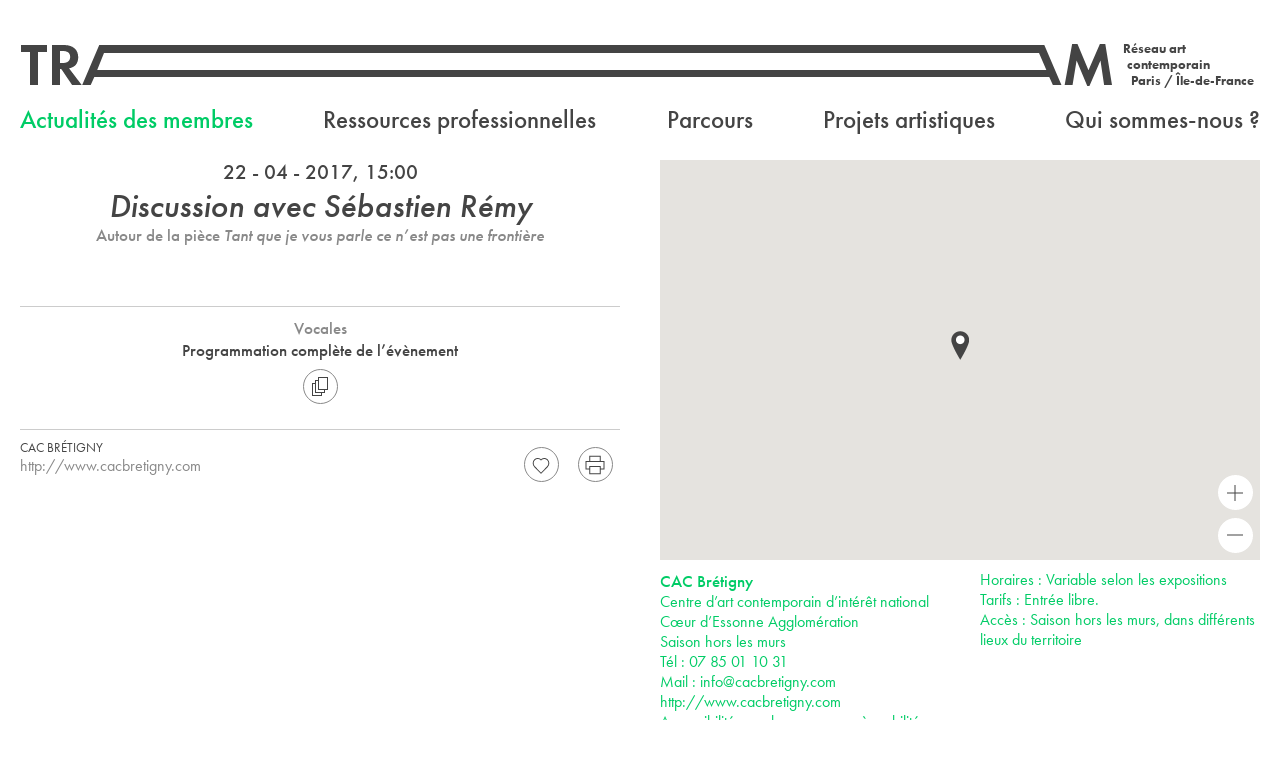

--- FILE ---
content_type: text/html; charset=UTF-8
request_url: https://tram-idf.fr/discussion-sebastien-remy-22-04-2017-cac-bretigny/
body_size: 15402
content:
<!DOCTYPE html>
<!--[if lt IE 9]>      <html class="no-js lt-ie9" lang="fr-FR"> <![endif]-->
<!--[if IE 9]>         <html class="no-js ie9" lang="fr-FR"> <![endif]-->
<!--[if gt IE 9]><!--> <html class="no-js" lang="fr-FR"> <!--<![endif]-->
<head>
	<meta charset="utf-8">
	<title>Discussion avec Sébastien Rémy 22-04-2017 CAC Brétigny - TRAM - Réseau art contemporain Paris / Île-de-France</title>
	<meta name="viewport" content="width=device-width">

	<link rel="apple-touch-icon" sizes="57x57" href="/apple-touch-icon-57x57.png">
	<link rel="apple-touch-icon" sizes="60x60" href="/apple-touch-icon-60x60.png">
	<link rel="apple-touch-icon" sizes="72x72" href="/apple-touch-icon-72x72.png">
	<link rel="apple-touch-icon" sizes="76x76" href="/apple-touch-icon-76x76.png">
	<link rel="apple-touch-icon" sizes="114x114" href="/apple-touch-icon-114x114.png">
	<link rel="apple-touch-icon" sizes="120x120" href="/apple-touch-icon-120x120.png">
	<link rel="apple-touch-icon" sizes="144x144" href="/apple-touch-icon-144x144.png">
	<link rel="apple-touch-icon" sizes="152x152" href="/apple-touch-icon-152x152.png">
	<link rel="apple-touch-icon" sizes="180x180" href="/apple-touch-icon-180x180.png">
	<link rel="icon" type="image/png" href="/favicon-32x32.png" sizes="32x32">
	<link rel="icon" type="image/png" href="/android-chrome-192x192.png" sizes="192x192">
	<link rel="icon" type="image/png" href="/favicon-96x96.png" sizes="96x96">
	<link rel="icon" type="image/png" href="/favicon-16x16.png" sizes="16x16">
	<link rel="manifest" href="/manifest.json">
	<meta name="msapplication-TileColor" content="#ffffff">
	<meta name="msapplication-TileImage" content="/mstile-144x144.png">
	<meta name="theme-color" content="#ffffff">
	<meta name="pinterest" content="nopin" />
	<!--[if lt IE 9]>
	<script src="//html5shiv.googlecode.com/svn/trunk/html5.js"></script>	
	<script>window.html5 || document.write('<script src="https://tram-idf.fr/site/wp-content/themes/tram-2014/js/vendor/html5shiv.js"><\/script>')</script>
	<![endif]-->

	<noscript>
		<style type="text/css">
		.hide-if-no-script{
			display: none!important;
		}

		.show-if-no-script{
			display: block!important;
		}

		.flexslider,
		.documents-grid,
		.agenda-grid{
			visibility: visible!important;
		}

		@media screen and (max-width:799px){
			#mobile-main-nav{
				display: block!important;
			}
		}
		</style>
	</noscript>

	<script>
				var loading = 'Chargement';
		var templateUrl = "https://tram-idf.fr/site/wp-content/themes/tram-2014";
		/*var unvalideEmailAlert = "Votre adresse email n'est pas valide.";
		var newsletterSignUpConfirmation = "Merci pour votre inscription à la newsletter de TRAM.";
		var newsletterUnregistrationConfirmation = "Votre désinscription de la newsletter de TRAM a bien été prise en compte.";*/
		var shareByMailObject = "J'ai trouvé une publication intéressante";
	</script>
	<meta name='robots' content='index, follow, max-image-preview:large, max-snippet:-1, max-video-preview:-1' />

	<!-- This site is optimized with the Yoast SEO plugin v22.3 - https://yoast.com/wordpress/plugins/seo/ -->
	<link rel="canonical" href="https://tram-idf.fr/discussion-sebastien-remy-22-04-2017-cac-bretigny/" />
	<meta property="og:locale" content="fr_FR" />
	<meta property="og:type" content="article" />
	<meta property="og:title" content="Discussion avec Sébastien Rémy 22-04-2017 CAC Brétigny - TRAM - Réseau art contemporain Paris / Île-de-France" />
	<meta property="og:url" content="https://tram-idf.fr/discussion-sebastien-remy-22-04-2017-cac-bretigny/" />
	<meta property="og:site_name" content="TRAM - Réseau art contemporain Paris / Île-de-France" />
	<meta property="article:publisher" content="https://www.facebook.com/pages/Tram-R39seau-art-contemporain-Paris-Ile-de-France/179890628698340" />
	<meta property="article:published_time" content="2017-03-24T15:07:53+00:00" />
	<meta name="author" content="accesdev" />
	<meta name="twitter:card" content="summary_large_image" />
	<meta name="twitter:creator" content="@reseautram" />
	<meta name="twitter:site" content="@reseautram" />
	<meta name="twitter:label1" content="Écrit par" />
	<meta name="twitter:data1" content="accesdev" />
	<script type="application/ld+json" class="yoast-schema-graph">{"@context":"https://schema.org","@graph":[{"@type":"Article","@id":"https://tram-idf.fr/discussion-sebastien-remy-22-04-2017-cac-bretigny/#article","isPartOf":{"@id":"https://tram-idf.fr/discussion-sebastien-remy-22-04-2017-cac-bretigny/"},"author":{"name":"accesdev","@id":"https://tram-idf.fr/#/schema/person/8b28ac45a1690868aa883831190c3e55"},"headline":"Discussion avec Sébastien Rémy 22-04-2017 CAC Brétigny","datePublished":"2017-03-24T15:07:53+00:00","dateModified":"2017-03-24T15:07:53+00:00","mainEntityOfPage":{"@id":"https://tram-idf.fr/discussion-sebastien-remy-22-04-2017-cac-bretigny/"},"wordCount":11,"publisher":{"@id":"https://tram-idf.fr/#organization"},"articleSection":["Rencontre"],"inLanguage":"fr-FR"},{"@type":"WebPage","@id":"https://tram-idf.fr/discussion-sebastien-remy-22-04-2017-cac-bretigny/","url":"https://tram-idf.fr/discussion-sebastien-remy-22-04-2017-cac-bretigny/","name":"Discussion avec Sébastien Rémy 22-04-2017 CAC Brétigny - TRAM - Réseau art contemporain Paris / Île-de-France","isPartOf":{"@id":"https://tram-idf.fr/#website"},"datePublished":"2017-03-24T15:07:53+00:00","dateModified":"2017-03-24T15:07:53+00:00","breadcrumb":{"@id":"https://tram-idf.fr/discussion-sebastien-remy-22-04-2017-cac-bretigny/#breadcrumb"},"inLanguage":"fr-FR","potentialAction":[{"@type":"ReadAction","target":["https://tram-idf.fr/discussion-sebastien-remy-22-04-2017-cac-bretigny/"]}]},{"@type":"BreadcrumbList","@id":"https://tram-idf.fr/discussion-sebastien-remy-22-04-2017-cac-bretigny/#breadcrumb","itemListElement":[{"@type":"ListItem","position":1,"name":"Accueil","item":"https://tram-idf.fr/"},{"@type":"ListItem","position":2,"name":"Actualités des membres","item":"https://tram-idf.fr/actualite/"},{"@type":"ListItem","position":3,"name":"Discussion avec Sébastien Rémy 22-04-2017 CAC Brétigny"}]},{"@type":"WebSite","@id":"https://tram-idf.fr/#website","url":"https://tram-idf.fr/","name":"TRAM - Réseau art contemporain Paris / Île-de-France","description":"TRAM est une association fédérant depuis plus de 40 ans des lieux engagés dans la production et la diffusion de l’art contemporain en Île-de-France. Aujourd’hui au nombre de 34, ils témoignent de la vitalité et de la richesse de la création artistique sur le territoire francilien. Centres d’art, musées, écoles d’arts, collectifs d’artistes, fondations, frac, ces structures mènent des actions complémentaires de production, de diffusion, de collection, d’enseignement, de médiation, d’édition, de pratiques amateurs, etc.","publisher":{"@id":"https://tram-idf.fr/#organization"},"potentialAction":[{"@type":"SearchAction","target":{"@type":"EntryPoint","urlTemplate":"https://tram-idf.fr/?s={search_term_string}"},"query-input":"required name=search_term_string"}],"inLanguage":"fr-FR"},{"@type":"Organization","@id":"https://tram-idf.fr/#organization","name":"TRAM - Réseau art contemporain Paris / Île-de-France","url":"https://tram-idf.fr/","logo":{"@type":"ImageObject","inLanguage":"fr-FR","@id":"https://tram-idf.fr/#/schema/logo/image/","url":"https://tram-idf.fr/site/wp-content/uploads/2024/02/Logo-reseau-tram.jpg","contentUrl":"https://tram-idf.fr/site/wp-content/uploads/2024/02/Logo-reseau-tram.jpg","width":1625,"height":326,"caption":"TRAM - Réseau art contemporain Paris / Île-de-France"},"image":{"@id":"https://tram-idf.fr/#/schema/logo/image/"},"sameAs":["https://www.facebook.com/pages/Tram-R39seau-art-contemporain-Paris-Ile-de-France/179890628698340","https://twitter.com/reseautram","https://www.instagram.com/reseau_tram/"]},{"@type":"Person","@id":"https://tram-idf.fr/#/schema/person/8b28ac45a1690868aa883831190c3e55","name":"accesdev","image":{"@type":"ImageObject","inLanguage":"fr-FR","@id":"https://tram-idf.fr/#/schema/person/image/","url":"https://secure.gravatar.com/avatar/659ae0fdb02696e3daf8ca4524b1457b?s=96&d=mm&r=g","contentUrl":"https://secure.gravatar.com/avatar/659ae0fdb02696e3daf8ca4524b1457b?s=96&d=mm&r=g","caption":"accesdev"}}]}</script>
	<!-- / Yoast SEO plugin. -->


<link rel='dns-prefetch' href='//ajax.googleapis.com' />
<link rel="alternate" type="application/rss+xml" title="TRAM - Réseau art contemporain Paris / Île-de-France &raquo; Flux" href="https://tram-idf.fr/feed/" />
<link rel="alternate" type="application/rss+xml" title="TRAM - Réseau art contemporain Paris / Île-de-France &raquo; Flux des commentaires" href="https://tram-idf.fr/comments/feed/" />
<link rel="alternate" type="application/rss+xml" title="TRAM - Réseau art contemporain Paris / Île-de-France &raquo; Discussion avec Sébastien Rémy 22-04-2017 CAC Brétigny Flux des commentaires" href="https://tram-idf.fr/discussion-sebastien-remy-22-04-2017-cac-bretigny/feed/" />
<link rel='stylesheet' id='wp-block-library-css' href='https://tram-idf.fr/site/wp-includes/css/dist/block-library/style.min.css?ver=6.4.7' type='text/css' media='all' />
<style id='classic-theme-styles-inline-css' type='text/css'>
/*! This file is auto-generated */
.wp-block-button__link{color:#fff;background-color:#32373c;border-radius:9999px;box-shadow:none;text-decoration:none;padding:calc(.667em + 2px) calc(1.333em + 2px);font-size:1.125em}.wp-block-file__button{background:#32373c;color:#fff;text-decoration:none}
</style>
<style id='global-styles-inline-css' type='text/css'>
body{--wp--preset--color--black: #000000;--wp--preset--color--cyan-bluish-gray: #abb8c3;--wp--preset--color--white: #ffffff;--wp--preset--color--pale-pink: #f78da7;--wp--preset--color--vivid-red: #cf2e2e;--wp--preset--color--luminous-vivid-orange: #ff6900;--wp--preset--color--luminous-vivid-amber: #fcb900;--wp--preset--color--light-green-cyan: #7bdcb5;--wp--preset--color--vivid-green-cyan: #00d084;--wp--preset--color--pale-cyan-blue: #8ed1fc;--wp--preset--color--vivid-cyan-blue: #0693e3;--wp--preset--color--vivid-purple: #9b51e0;--wp--preset--gradient--vivid-cyan-blue-to-vivid-purple: linear-gradient(135deg,rgba(6,147,227,1) 0%,rgb(155,81,224) 100%);--wp--preset--gradient--light-green-cyan-to-vivid-green-cyan: linear-gradient(135deg,rgb(122,220,180) 0%,rgb(0,208,130) 100%);--wp--preset--gradient--luminous-vivid-amber-to-luminous-vivid-orange: linear-gradient(135deg,rgba(252,185,0,1) 0%,rgba(255,105,0,1) 100%);--wp--preset--gradient--luminous-vivid-orange-to-vivid-red: linear-gradient(135deg,rgba(255,105,0,1) 0%,rgb(207,46,46) 100%);--wp--preset--gradient--very-light-gray-to-cyan-bluish-gray: linear-gradient(135deg,rgb(238,238,238) 0%,rgb(169,184,195) 100%);--wp--preset--gradient--cool-to-warm-spectrum: linear-gradient(135deg,rgb(74,234,220) 0%,rgb(151,120,209) 20%,rgb(207,42,186) 40%,rgb(238,44,130) 60%,rgb(251,105,98) 80%,rgb(254,248,76) 100%);--wp--preset--gradient--blush-light-purple: linear-gradient(135deg,rgb(255,206,236) 0%,rgb(152,150,240) 100%);--wp--preset--gradient--blush-bordeaux: linear-gradient(135deg,rgb(254,205,165) 0%,rgb(254,45,45) 50%,rgb(107,0,62) 100%);--wp--preset--gradient--luminous-dusk: linear-gradient(135deg,rgb(255,203,112) 0%,rgb(199,81,192) 50%,rgb(65,88,208) 100%);--wp--preset--gradient--pale-ocean: linear-gradient(135deg,rgb(255,245,203) 0%,rgb(182,227,212) 50%,rgb(51,167,181) 100%);--wp--preset--gradient--electric-grass: linear-gradient(135deg,rgb(202,248,128) 0%,rgb(113,206,126) 100%);--wp--preset--gradient--midnight: linear-gradient(135deg,rgb(2,3,129) 0%,rgb(40,116,252) 100%);--wp--preset--font-size--small: 13px;--wp--preset--font-size--medium: 20px;--wp--preset--font-size--large: 36px;--wp--preset--font-size--x-large: 42px;--wp--preset--spacing--20: 0.44rem;--wp--preset--spacing--30: 0.67rem;--wp--preset--spacing--40: 1rem;--wp--preset--spacing--50: 1.5rem;--wp--preset--spacing--60: 2.25rem;--wp--preset--spacing--70: 3.38rem;--wp--preset--spacing--80: 5.06rem;--wp--preset--shadow--natural: 6px 6px 9px rgba(0, 0, 0, 0.2);--wp--preset--shadow--deep: 12px 12px 50px rgba(0, 0, 0, 0.4);--wp--preset--shadow--sharp: 6px 6px 0px rgba(0, 0, 0, 0.2);--wp--preset--shadow--outlined: 6px 6px 0px -3px rgba(255, 255, 255, 1), 6px 6px rgba(0, 0, 0, 1);--wp--preset--shadow--crisp: 6px 6px 0px rgba(0, 0, 0, 1);}:where(.is-layout-flex){gap: 0.5em;}:where(.is-layout-grid){gap: 0.5em;}body .is-layout-flow > .alignleft{float: left;margin-inline-start: 0;margin-inline-end: 2em;}body .is-layout-flow > .alignright{float: right;margin-inline-start: 2em;margin-inline-end: 0;}body .is-layout-flow > .aligncenter{margin-left: auto !important;margin-right: auto !important;}body .is-layout-constrained > .alignleft{float: left;margin-inline-start: 0;margin-inline-end: 2em;}body .is-layout-constrained > .alignright{float: right;margin-inline-start: 2em;margin-inline-end: 0;}body .is-layout-constrained > .aligncenter{margin-left: auto !important;margin-right: auto !important;}body .is-layout-constrained > :where(:not(.alignleft):not(.alignright):not(.alignfull)){max-width: var(--wp--style--global--content-size);margin-left: auto !important;margin-right: auto !important;}body .is-layout-constrained > .alignwide{max-width: var(--wp--style--global--wide-size);}body .is-layout-flex{display: flex;}body .is-layout-flex{flex-wrap: wrap;align-items: center;}body .is-layout-flex > *{margin: 0;}body .is-layout-grid{display: grid;}body .is-layout-grid > *{margin: 0;}:where(.wp-block-columns.is-layout-flex){gap: 2em;}:where(.wp-block-columns.is-layout-grid){gap: 2em;}:where(.wp-block-post-template.is-layout-flex){gap: 1.25em;}:where(.wp-block-post-template.is-layout-grid){gap: 1.25em;}.has-black-color{color: var(--wp--preset--color--black) !important;}.has-cyan-bluish-gray-color{color: var(--wp--preset--color--cyan-bluish-gray) !important;}.has-white-color{color: var(--wp--preset--color--white) !important;}.has-pale-pink-color{color: var(--wp--preset--color--pale-pink) !important;}.has-vivid-red-color{color: var(--wp--preset--color--vivid-red) !important;}.has-luminous-vivid-orange-color{color: var(--wp--preset--color--luminous-vivid-orange) !important;}.has-luminous-vivid-amber-color{color: var(--wp--preset--color--luminous-vivid-amber) !important;}.has-light-green-cyan-color{color: var(--wp--preset--color--light-green-cyan) !important;}.has-vivid-green-cyan-color{color: var(--wp--preset--color--vivid-green-cyan) !important;}.has-pale-cyan-blue-color{color: var(--wp--preset--color--pale-cyan-blue) !important;}.has-vivid-cyan-blue-color{color: var(--wp--preset--color--vivid-cyan-blue) !important;}.has-vivid-purple-color{color: var(--wp--preset--color--vivid-purple) !important;}.has-black-background-color{background-color: var(--wp--preset--color--black) !important;}.has-cyan-bluish-gray-background-color{background-color: var(--wp--preset--color--cyan-bluish-gray) !important;}.has-white-background-color{background-color: var(--wp--preset--color--white) !important;}.has-pale-pink-background-color{background-color: var(--wp--preset--color--pale-pink) !important;}.has-vivid-red-background-color{background-color: var(--wp--preset--color--vivid-red) !important;}.has-luminous-vivid-orange-background-color{background-color: var(--wp--preset--color--luminous-vivid-orange) !important;}.has-luminous-vivid-amber-background-color{background-color: var(--wp--preset--color--luminous-vivid-amber) !important;}.has-light-green-cyan-background-color{background-color: var(--wp--preset--color--light-green-cyan) !important;}.has-vivid-green-cyan-background-color{background-color: var(--wp--preset--color--vivid-green-cyan) !important;}.has-pale-cyan-blue-background-color{background-color: var(--wp--preset--color--pale-cyan-blue) !important;}.has-vivid-cyan-blue-background-color{background-color: var(--wp--preset--color--vivid-cyan-blue) !important;}.has-vivid-purple-background-color{background-color: var(--wp--preset--color--vivid-purple) !important;}.has-black-border-color{border-color: var(--wp--preset--color--black) !important;}.has-cyan-bluish-gray-border-color{border-color: var(--wp--preset--color--cyan-bluish-gray) !important;}.has-white-border-color{border-color: var(--wp--preset--color--white) !important;}.has-pale-pink-border-color{border-color: var(--wp--preset--color--pale-pink) !important;}.has-vivid-red-border-color{border-color: var(--wp--preset--color--vivid-red) !important;}.has-luminous-vivid-orange-border-color{border-color: var(--wp--preset--color--luminous-vivid-orange) !important;}.has-luminous-vivid-amber-border-color{border-color: var(--wp--preset--color--luminous-vivid-amber) !important;}.has-light-green-cyan-border-color{border-color: var(--wp--preset--color--light-green-cyan) !important;}.has-vivid-green-cyan-border-color{border-color: var(--wp--preset--color--vivid-green-cyan) !important;}.has-pale-cyan-blue-border-color{border-color: var(--wp--preset--color--pale-cyan-blue) !important;}.has-vivid-cyan-blue-border-color{border-color: var(--wp--preset--color--vivid-cyan-blue) !important;}.has-vivid-purple-border-color{border-color: var(--wp--preset--color--vivid-purple) !important;}.has-vivid-cyan-blue-to-vivid-purple-gradient-background{background: var(--wp--preset--gradient--vivid-cyan-blue-to-vivid-purple) !important;}.has-light-green-cyan-to-vivid-green-cyan-gradient-background{background: var(--wp--preset--gradient--light-green-cyan-to-vivid-green-cyan) !important;}.has-luminous-vivid-amber-to-luminous-vivid-orange-gradient-background{background: var(--wp--preset--gradient--luminous-vivid-amber-to-luminous-vivid-orange) !important;}.has-luminous-vivid-orange-to-vivid-red-gradient-background{background: var(--wp--preset--gradient--luminous-vivid-orange-to-vivid-red) !important;}.has-very-light-gray-to-cyan-bluish-gray-gradient-background{background: var(--wp--preset--gradient--very-light-gray-to-cyan-bluish-gray) !important;}.has-cool-to-warm-spectrum-gradient-background{background: var(--wp--preset--gradient--cool-to-warm-spectrum) !important;}.has-blush-light-purple-gradient-background{background: var(--wp--preset--gradient--blush-light-purple) !important;}.has-blush-bordeaux-gradient-background{background: var(--wp--preset--gradient--blush-bordeaux) !important;}.has-luminous-dusk-gradient-background{background: var(--wp--preset--gradient--luminous-dusk) !important;}.has-pale-ocean-gradient-background{background: var(--wp--preset--gradient--pale-ocean) !important;}.has-electric-grass-gradient-background{background: var(--wp--preset--gradient--electric-grass) !important;}.has-midnight-gradient-background{background: var(--wp--preset--gradient--midnight) !important;}.has-small-font-size{font-size: var(--wp--preset--font-size--small) !important;}.has-medium-font-size{font-size: var(--wp--preset--font-size--medium) !important;}.has-large-font-size{font-size: var(--wp--preset--font-size--large) !important;}.has-x-large-font-size{font-size: var(--wp--preset--font-size--x-large) !important;}
.wp-block-navigation a:where(:not(.wp-element-button)){color: inherit;}
:where(.wp-block-post-template.is-layout-flex){gap: 1.25em;}:where(.wp-block-post-template.is-layout-grid){gap: 1.25em;}
:where(.wp-block-columns.is-layout-flex){gap: 2em;}:where(.wp-block-columns.is-layout-grid){gap: 2em;}
.wp-block-pullquote{font-size: 1.5em;line-height: 1.6;}
</style>
<!--[if ! lte IE 8]><!-->
<link rel='stylesheet' id='style-not-ie-css' href='https://tram-idf.fr/site/wp-content/themes/tram-2014/style.css?ver=1713257182' type='text/css' media='screen' />
<!--<![endif]-->
<link rel='stylesheet' id='style-print-css' href='https://tram-idf.fr/site/wp-content/themes/tram-2014/style-print.css?ver=1713257182' type='text/css' media='print' />
<!--[if lte IE 8]>
<link rel='stylesheet' id='style-old-ie-css' href='https://tram-idf.fr/site/wp-content/themes/tram-2014/style-lte-ie8.css?ver=1713257182' type='text/css' media='screen' />
<![endif]-->
<script type="text/javascript" defer="defer" src="//ajax.googleapis.com/ajax/libs/jquery/1/jquery.min.js" id="jquery-js"></script>
<script type="text/javascript" defer="defer" src="https://tram-idf.fr/site/wp-content/themes/tram-2014/assets/js/script.min.js?ver=1457719557" id="scripts-js"></script>
<link rel="https://api.w.org/" href="https://tram-idf.fr/wp-json/" /><link rel="alternate" type="application/json" href="https://tram-idf.fr/wp-json/wp/v2/posts/10349" /><link rel="alternate" type="application/json+oembed" href="https://tram-idf.fr/wp-json/oembed/1.0/embed?url=https%3A%2F%2Ftram-idf.fr%2Fdiscussion-sebastien-remy-22-04-2017-cac-bretigny%2F" />
<link rel="alternate" type="text/xml+oembed" href="https://tram-idf.fr/wp-json/oembed/1.0/embed?url=https%3A%2F%2Ftram-idf.fr%2Fdiscussion-sebastien-remy-22-04-2017-cac-bretigny%2F&#038;format=xml" />
<script type="text/javascript">
(function(url){
	if(/(?:Chrome\/26\.0\.1410\.63 Safari\/537\.31|WordfenceTestMonBot)/.test(navigator.userAgent)){ return; }
	var addEvent = function(evt, handler) {
		if (window.addEventListener) {
			document.addEventListener(evt, handler, false);
		} else if (window.attachEvent) {
			document.attachEvent('on' + evt, handler);
		}
	};
	var removeEvent = function(evt, handler) {
		if (window.removeEventListener) {
			document.removeEventListener(evt, handler, false);
		} else if (window.detachEvent) {
			document.detachEvent('on' + evt, handler);
		}
	};
	var evts = 'contextmenu dblclick drag dragend dragenter dragleave dragover dragstart drop keydown keypress keyup mousedown mousemove mouseout mouseover mouseup mousewheel scroll'.split(' ');
	var logHuman = function() {
		if (window.wfLogHumanRan) { return; }
		window.wfLogHumanRan = true;
		var wfscr = document.createElement('script');
		wfscr.type = 'text/javascript';
		wfscr.async = true;
		wfscr.src = url + '&r=' + Math.random();
		(document.getElementsByTagName('head')[0]||document.getElementsByTagName('body')[0]).appendChild(wfscr);
		for (var i = 0; i < evts.length; i++) {
			removeEvent(evts[i], logHuman);
		}
	};
	for (var i = 0; i < evts.length; i++) {
		addEvent(evts[i], logHuman);
	}
})('//tram-idf.fr/?wordfence_lh=1&hid=BE9206DF884A4F88075706292781B78A');
</script>	

	<script src="//use.typekit.net/uvk7owt.js"></script>
	<script>try{Typekit.load();}catch(e){}</script>
	<script src="https://maps.googleapis.com/maps/api/js?v=3.exp&key=AIzaSyDC6t-etGDDcW_tNHpLXlv3ye74XeZEcfg"></script>
</head>
<body class="post-template-default single single-post postid-10349 single-format-standard supports-webp">
		<script>
		  (function(i,s,o,g,r,a,m){i['GoogleAnalyticsObject']=r;i[r]=i[r]||function(){
		  (i[r].q=i[r].q||[]).push(arguments)},i[r].l=1*new Date();a=s.createElement(o),
		  m=s.getElementsByTagName(o)[0];a.async=1;a.src=g;m.parentNode.insertBefore(a,m)
		  })(window,document,'script','//www.google-analytics.com/analytics.js','ga');

		  ga('create', 'UA-3745628-1', 'auto');
		  ga('send', 'pageview');

		</script>

		<!--[if lte IE 8]>
		<div id="no-ie8">
			<p><b>Votre version d'Internet Explorer est obsolète.</b></p>
			<p>Pour visiter ce site, veuillez <a href="http://windows.microsoft.com/fr-fr/windows/upgrade-your-browser">mettre à jour votre navigateur</a> s'il vous plaît.</p>
		</div>
		<![endif]-->
	

		<nav class="nav show-for-tablet" id="mobile-main-nav" style="display:none">
			<ul id="menu-navigation-principale" class="menu first-level"><li id="menu-item-21" class="stronger menu-item menu-item-type-post_type menu-item-object-page current_page_parent menu-item-has-children menu-item-21"><a href="https://tram-idf.fr/actualite/">Actualités des membres</a>
<ul class="sub-menu">
	<li id="menu-item-1171" class="stronger menu-item menu-item-type-post_type menu-item-object-page current_page_parent menu-item-1171"><a href="https://tram-idf.fr/actualite/">En ce moment</a></li>
	<li id="menu-item-1170" class="stronger forthcoming-menu-item menu-item menu-item-type-custom menu-item-object-custom menu-item-1170"><a href="https://tram-idf.fr/actualite/a-venir/">À venir</a></li>
</ul>
</li>
<li id="menu-item-24601" class="stronger menu-item menu-item-type-post_type menu-item-object-page menu-item-has-children menu-item-24601"><a href="https://tram-idf.fr/journees-professionnelles/">Ressources professionnelles</a>
<ul class="sub-menu">
	<li id="menu-item-22023" class="stronger menu-item menu-item-type-post_type menu-item-object-page menu-item-22023"><a href="https://tram-idf.fr/journees-professionnelles/">Journées professionnelles</a></li>
	<li id="menu-item-27278" class="stronger menu-item menu-item-type-post_type menu-item-object-page menu-item-27278"><a href="https://tram-idf.fr/boite-a-outils/">Boîte à outils</a></li>
	<li id="menu-item-112" class="stronger menu-item menu-item-type-post_type menu-item-object-page menu-item-112"><a href="https://tram-idf.fr/sodavi-idf/">SODAVI Île-de-France</a></li>
	<li id="menu-item-27195" class="stronger menu-item menu-item-type-post_type menu-item-object-page menu-item-27195"><a href="https://tram-idf.fr/residence-de-networking/">Résidence Contours</a></li>
	<li id="menu-item-27271" class="stronger menu-item menu-item-type-post_type menu-item-object-page menu-item-27271"><a href="https://tram-idf.fr/offre-demploi/">Offres d’emploi</a></li>
	<li id="menu-item-30356" class="stronger menu-item menu-item-type-post_type menu-item-object-page menu-item-30356"><a href="https://tram-idf.fr/boite-a-outils-interne/">Boîte à outils interne</a></li>
</ul>
</li>
<li id="menu-item-1751" class="stronger menu-item menu-item-type-post_type_archive menu-item-object-trip menu-item-has-children menu-item-1751"><a href="https://tram-idf.fr/parcours/">Parcours</a>
<ul class="sub-menu">
	<li id="menu-item-1752" class="stronger menu-item menu-item-type-post_type_archive menu-item-object-trip menu-item-1752"><a href="https://tram-idf.fr/parcours/">TaxiTram et RandoTram</a></li>
	<li id="menu-item-25068" class="stronger menu-item menu-item-type-custom menu-item-object-custom menu-item-25068"><a href="https://tram-idf.fr/type-de-parcours/nuit-blanche/">Nuit Blanche</a></li>
	<li id="menu-item-24829" class="stronger menu-item menu-item-type-post_type menu-item-object-page menu-item-24829"><a href="https://tram-idf.fr/taxitram-et-randotram-lyceens/">Lycéens</a></li>
	<li id="menu-item-24854" class="stronger menu-item menu-item-type-post_type menu-item-object-page menu-item-24854"><a href="https://tram-idf.fr/professionnels/">Professionnels</a></li>
	<li id="menu-item-25376" class="stronger menu-item menu-item-type-custom menu-item-object-custom menu-item-25376"><a href="https://tram-idf.fr/type-de-parcours/metrotram/">MétroTram</a></li>
</ul>
</li>
<li id="menu-item-27043" class="stronger menu-item menu-item-type-post_type menu-item-object-page menu-item-has-children menu-item-27043"><a href="https://tram-idf.fr/projets-artistiques/la-metropolitaine/">Projets artistiques</a>
<ul class="sub-menu">
	<li id="menu-item-27064" class="stronger menu-item menu-item-type-post_type menu-item-object-page menu-item-27064"><a href="https://tram-idf.fr/projets-artistiques/la-metropolitaine/">La Métropolitaine</a></li>
	<li id="menu-item-27044" class="stronger menu-item menu-item-type-taxonomy menu-item-object-project menu-item-27044"><a href="https://tram-idf.fr/projet/apres/">Après</a></li>
	<li id="menu-item-27067" class="stronger menu-item menu-item-type-taxonomy menu-item-object-project menu-item-27067"><a href="https://tram-idf.fr/projet/donner-la-parole-ne-rien-conceder/">Donner la parole, ne rien concéder</a></li>
</ul>
</li>
<li id="menu-item-111" class="stronger menu-item menu-item-type-post_type menu-item-object-page menu-item-has-children menu-item-111"><a href="https://tram-idf.fr/nos-missions/">Qui sommes-nous ?</a>
<ul class="sub-menu">
	<li id="menu-item-26" class="stronger menu-item menu-item-type-post_type menu-item-object-page menu-item-26"><a href="https://tram-idf.fr/nos-missions/">Le réseau</a></li>
	<li id="menu-item-110" class="stronger menu-item menu-item-type-post_type menu-item-object-page menu-item-110"><a href="https://tram-idf.fr/cartographie/">Cartographie</a></li>
	<li id="menu-item-114" class="stronger menu-item menu-item-type-post_type menu-item-object-page menu-item-114"><a href="https://tram-idf.fr/devenirmembre/">Devenir membre</a></li>
</ul>
</li>
</ul>		</nav>

		<div id="main" class="cf">
			<header class="header centered" id="main-header">
				<div class="wrapper">
					<div class="site-title">
						<a href="https://tram-idf.fr/">
							<span class="tiny-mobile-logo-wrapper">
								<svg version="1.1" xmlns="http://www.w3.org/2000/svg" xmlns:xlink="http://www.w3.org/1999/xlink" x="0px" y="0px" width="158px" height="44px" viewBox="0 0 158 44" enable-background="new 0 0 158 44" xml:space="preserve">
									<path fill="none" d="M42.668,8H40v12h2.549c4.982,0,7.625-2.098,7.625-6.119C50.174,9.979,47.531,8,42.668,8z"/>
									<polygon fill="#444444" points="1,9 10,9 10,42 18,42 18,9 27,9 27,2 1,2 "/>
									<path fill="#444444" d="M58.217,14.27C58.217,6.766,53.055,2,44.051,2H32v40h8V26h1.287l10.807,16h9.604L49.092,25.374 C54.977,24.171,58.217,20.391,58.217,14.27z M42.549,20H40V8h2.668c4.863,0,7.506,1.979,7.506,5.881 C50.174,17.902,47.531,20,42.549,20z"/>
									<polygon fill="#444444" points="150.002,1 144.603,1 133.256,27.174 122.328,1 116.984,1 109.543,42 117.406,42 121.431,17.557 132.056,43 134.217,43 145.203,17.557 148.804,42 156.666,42 "/>
									<path fill="#444444" d="M74.324,34H84h10.205l3.604,8h8.525L89.285,2H84h-4.754L62.197,42h8.525L74.324,34z M84,9.987v0.127 L91.334,27H84h-6.803L84,9.987z"/>
									<polygon fill="#444444" points="84,9.987 77.197,27 84,10.114"/>
									<foreignObject width="0" height="0" overflow="hidden">
										<img src="https://tram-idf.fr/site/wp-content/themes/tram-2014/assets/img/tram-logo.png" alt="TRAM"/>
									</foreignObject>
								</svg>
							</span>
							<span class="logo-wrapper" style="display:none">
								<span class="svg-wrapper first-part">
									<svg version="1.1" xmlns="http://www.w3.org/2000/svg" xmlns:xlink="http://www.w3.org/1999/xlink" x="0px" y="0px" width="84px" height="44px" viewBox="0 0 84 44" enable-background="new 0 0 84 44" xml:space="preserve">
										<polyline fill="none" points="84.333,9.154 77.197,27 84,27 "/>
										<path fill="none" d="M42.668,8H40v12h2.549c4.982,0,7.625-2.098,7.625-6.119C50.174,9.979,47.531,8,42.668,8z"/>
										<polygon fill="#444444" points="1,9 10,9 10,42 18,42 18,9 27,9 27,2 1,2 "/>
										<path fill="#444444" d="M58.217,14.27C58.217,6.766,53.055,2,44.051,2H32v40h8V26h1.287l10.807,16h9.604L49.092,25.374 C54.977,24.171,58.217,20.391,58.217,14.27z M42.549,20H40V8h2.668c4.863,0,7.506,1.979,7.506,5.881 C50.174,17.902,47.531,20,42.549,20z"/>
										<polygon fill="#444444" points="77.197,27 84,10.114 84,2 79.246,2 62.197,42 70.723,42 74.324,34 84,34 84,27 "/>
										<foreignObject width="0" height="0" overflow="hidden">
											<img src="https://tram-idf.fr/site/wp-content/themes/tram-2014/assets/img/tram-logo.png" alt="TRAM"/>
										</foreignObject>
									</svg>
								</span>
								<span class="svg-wrapper middle-part">
									<span class="middle-part-sub-wrapper">
										<svg version="1.1" xmlns="http://www.w3.org/2000/svg" xmlns:xlink="http://www.w3.org/1999/xlink" x="0px" y="0px" width="100%" height="44px" viewBox="0 0 7 44" enable-background="new 0 0 7 44" preserveAspectRatio="none">
											<rect y="2" fill="#444444" width="7" height="8"/>
											<rect y="27" fill="#444444" width="7" height="7"/>
										</svg>
									</span>
								</span>
								<span class="svg-wrapper second-part">
									<svg version="1.1" xmlns="http://www.w3.org/2000/svg" xmlns:xlink="http://www.w3.org/1999/xlink" x="0px" y="0px" width="73.67px" height="44px" viewBox="0 0 73.67 44" enable-background="new 0 0 73.67 44" xml:space="preserve">
										<polygon fill="#444444" points="66.002,1 60.602,1 49.256,27.174 38.328,1 32.984,1 25.543,42 33.406,42 37.43,17.557 48.055,43 50.217,43 61.203,17.557 64.803,42 72.666,42 "/>
										<polygon fill="#444444" points="7.334,27 0,10.114 0,2 5.285,2 22.334,42 13.809,42 10.205,34 0,34 0,27 "/>
									</svg>
								</span>
							</span>
						</a>
					</div>
						
					<div class="tagline-container">
					    <div class="tagline">
					         <p><span class="tagline-part first-part">Réseau art</span><span class="tagline-part second-part">contemporain</span><span class="tagline-part third-part">Paris / Île-de-France</span></p>
					    </div>
					</div>

					<div id="menu-acces" class="show-for-tablet hide-if-no-script">
						<p class="button">
							<a href="#">
								<span class="button-wrapper">
									<svg id="open-menu-svg" version="1.1" xmlns="http://www.w3.org/2000/svg" xmlns:xlink="http://www.w3.org/1999/xlink" x="0px" y="0px" width="18px" height="18px" viewBox="0 0 18 18" enable-background="new 0 0 18 18" xml:space="preserve">
										<g class="svg-menu-toggle">	
											<rect class="bar" x="1" y="3.898" fill="#444444" width="16" height="1"/>
											<rect class="bar" x="1" y="8.5" fill="#444444" width="16" height="1"/>
											<rect class="bar" x="1" y="13.102" fill="#444444" width="16" height="1"/>
										</g>
										<foreignObject width="0" height="0" overflow="hidden">
											<img src="https://tram-idf.fr/site/wp-content/themes/tram-2014/assets/img/open-menu.png" alt="Ouvrir le menu"/>
										</foreignObject>
									</svg>
									<svg style="display:none" id="close-menu-svg" version="1.1" xmlns="http://www.w3.org/2000/svg" xmlns:xlink="http://www.w3.org/1999/xlink" x="0px" y="0px" width="18px" height="18px" viewBox="0 0 18 18" enable-background="new 0 0 18 18" xml:space="preserve">
										<rect class="bar" x="0.999" y="8.5" transform="matrix(0.7071 -0.7071 0.7071 0.7071 -3.7279 9)" fill="#444444" width="16.001" height="1"/>
										<rect class="bar" x="0.999" y="8.5" transform="matrix(0.7071 0.7071 -0.7071 0.7071 9 -3.7279)" fill="#444444" width="16.001" height="1"/>
										<foreignObject width="0" height="0" overflow="hidden">
											<img src="https://tram-idf.fr/site/wp-content/themes/tram-2014/assets/img/close-menu.png" alt="Fermer le menu"/>
							    		</foreignObject>
									</svg>
								</span>
							</a>
						</p>
					</div>	
				</div>
			</header>

			<nav class="nav hide-for-mobile centered" id="main-nav">
				<ul id="menu-navigation-principale-1" class="menu first-level"><li class="stronger menu-item menu-item-type-post_type menu-item-object-page current_page_parent menu-item-21"><a href="https://tram-idf.fr/actualite/">Actualités des membres</a></li>
<li class="stronger menu-item menu-item-type-post_type menu-item-object-page menu-item-24601"><a href="https://tram-idf.fr/journees-professionnelles/">Ressources professionnelles</a></li>
<li class="stronger menu-item menu-item-type-post_type_archive menu-item-object-trip menu-item-1751"><a href="https://tram-idf.fr/parcours/">Parcours</a></li>
<li class="stronger menu-item menu-item-type-post_type menu-item-object-page menu-item-27043"><a href="https://tram-idf.fr/projets-artistiques/la-metropolitaine/">Projets artistiques</a></li>
<li class="stronger menu-item menu-item-type-post_type menu-item-object-page menu-item-111"><a href="https://tram-idf.fr/nos-missions/">Qui sommes-nous ?</a></li>
</ul>			</nav>
						<div class="newsletter-sign-up-form centered" id="newsletter-sign-up-form-panel" style="display:none;">
				<div class="forms-wrapper">
					<div class="column">
						<div id="sign-up-newsletter-form-container">
							<p class="newsletter-page-title form-title">Inscrivez-vous pour recevoir notre newsletter</p> 
							<form action="//tram-idf.us3.list-manage.com/subscribe/post?u=00ac2e35f33471a970a09ca27&amp;id=5863d67abc" method="post" id="sign-up-newsletter-form" target="_blank">
							    <div class="cell input-wrapper"><input name="EMAIL" type="email" placeholder="Adresse E-mail" required /></div>
							    <!-- real people should not fill this in and expect good things - do not remove this or risk form bot signups-->
    							<div style="position: absolute; left: -5000px;"><input type="text" name="b_00ac2e35f33471a970a09ca27_5863d67abc" tabindex="-1" value=""></div>
							    <div class="cell submit-wrapper buttons">
							    	<button type="submit">
										<span class="button-wrapper">
											<svg version="1.1" xmlns="http://www.w3.org/2000/svg" xmlns:xlink="http://www.w3.org/1999/xlink" x="0px" y="0px" width="20px" height="20px" viewBox="0 0 20 20" enable-background="new 0 0 20 20" xml:space="preserve">
												<path fill="#444444" d="M19.163,17.095H0.839V2.907h18.324V17.095z M1.839,16.095h16.324V3.907H1.839V16.095z"/>
												<polygon fill="#444444" points="10.001,12.518 1.149,3.763 1.853,3.052 10,11.109 18.117,3.052 18.822,3.762"/>
												<foreignObject width="0" height="0" overflow="hidden">
													<img src="https://tram-idf.fr/site/wp-content/themes/tram-2014/assets/img/mail.png" alt="mail"/>
												</foreignObject>
											</svg>
										</span>
									</button>
								</div>
							</form>
						</div>
					</div><!--
					--><div class="column">
						<div id="unsubscribe-newsletter-form-container">
							<p class="form-title">Se désinscrire</p>
							<form action="//tram-idf.us3.list-manage1.com/unsubscribe/post?u=00ac2e35f33471a970a09ca27&amp;id=5863d67abc" method="post" id="unsubscribe-newsletter-form" target="_blank">
								<div class="cell input-wrapper"><input type="email" name="EMAIL" placeholder="Adresse E-mail" required /></div>
								<!-- real people should not fill this in and expect good things - do not remove this or risk form bot signups-->
    							<div style="position: absolute; left: -5000px;"><input type="text" name="b_00ac2e35f33471a970a09ca27_5863d67abc" tabindex="-1" value=""></div>
								<div class="cell submit-wrapper buttons">
									<button type="submit">
										<span class="button-wrapper">
											<svg version="1.1" xmlns="http://www.w3.org/2000/svg" xmlns:xlink="http://www.w3.org/1999/xlink" x="0px" y="0px" width="20px" height="20px" viewBox="0 0 20 20" enable-background="new 0 0 20 20" xml:space="preserve">
												<path fill="#444444" d="M19.163,17.095H0.839V2.907h18.324V17.095z M1.839,16.095h16.324V3.907H1.839V16.095z"/>
												<polygon fill="#444444" points="10.001,12.518 1.149,3.763 1.853,3.052 10,11.109 18.117,3.052 18.822,3.762"/>
												<foreignObject width="0" height="0" overflow="hidden">
													<img src="https://tram-idf.fr/site/wp-content/themes/tram-2014/assets/img/mail.png" alt="mail"/>
												</foreignObject>
											</svg>
										</span>
									</button>
								</div>
							</form>
						</div>
											</div>
				</div>
			</div>
			
<div class="centered layout-2-columns post-10349 post type-post status-publish format-standard hentry category-rencontre">
	<section class="section column">
				
		
		<header class="header">
			<p class="date">22 - 04 - 2017, 15:00</p>
						<h1 class="title"><i>Discussion avec Sébastien Rémy </i><br></h1>
			<div class="sub-title"><p>Autour de la pièce <em>Tant que je vous parle ce n’est pas une frontière</em></p>
</div>
		</header>

		
				<div class="parent-post">
			<p class="title">Vocales</p>			<p class="see-more buttons">
				<a href="https://tram-idf.fr/vocales-cac-bretigny/">
				Programmation complète de l’évènement<br>
				<span class="button-wrapper">
					<svg version="1.1" xmlns="http://www.w3.org/2000/svg" xmlns:xlink="http://www.w3.org/1999/xlink" x="0px" y="0px" width="18px" height="21px" viewBox="0 0 18 21" enable-background="new 0 0 18 21" xml:space="preserve">
						<path fill="#444444" d="M7,1v3H4v3H1v13h10v-3h3v-3h3V1H7z M10,19H2V8h2v9h6V19z M13,16H5V5h2v9h6V16z M16,13H8V2h8V13z"/>
						<foreignObject width="0" height="0" overflow="hidden">
							<img src="https://tram-idf.fr/site/wp-content/themes/tram-2014/assets/img/event-detail.png" alt="more"/>
						</foreignObject>
					</svg>
				</span>
				</a>
			</p>
		</div>
		
		<div class="associated-place-link-share-and-print">
			<div class="table">
								<div class="associated-place-name-and-links cell">
											<p class="associated-place-name">CAC Brétigny</p>
												<p class="associated-place-website-link"><a href="http://www.cacbretigny.com" target="_blank">http://www.cacbretigny.com</a></p>
															</div>
				
				<div class="share-and-print-buttons hide-if-no-script buttons cell">
					<!--<p class="button">
						<a href="">
							<span class="button-wrapper">
								<svg version="1.1" xmlns="http://www.w3.org/2000/svg" xmlns:xlink="http://www.w3.org/1999/xlink" x="0px" y="0px" width="20px" height="19px" viewBox="0 0 20 19" enable-background="new 0 0 20 19" xml:space="preserve">
									<polygon fill="#444444" points="9.473,14.396 5.517,10.717 6.198,9.984 9.448,13.008 13.777,8.693 14.482,9.401 "/>
									<rect x="13.982" y="1" fill="#444444" width="1" height="5.09"/>
									<rect x="5" y="1" fill="#444444" width="1" height="5.09"/>
									<path fill="#444444" d="M1,3v15h18V3H1z M18,17H2V4h16V17z"/>
									<foreignObject width="0" height="0" overflow="hidden">
										<img src="https://tram-idf.fr/site/wp-content/themes/tram-2014/assets/img/cal.png" alt="more"/>
									</foreignObject>
								</svg>
							</span>
							
						</a>
					</p>-->
					<p class="button">
						<a href="#" id="open-share-buttons-panel">
							<span class="button-wrapper">
								<svg version="1.1" xmlns="http://www.w3.org/2000/svg" xmlns:xlink="http://www.w3.org/1999/xlink" x="0px" y="0px" width="18px" height="18px" viewBox="0 0 18 18" enable-background="new 0 0 18 18" xml:space="preserve">
								<path fill="#444444" d="M9.003,18l-6.887-7.143c-1.902-1.963-1.911-5.253,0.023-7.29L2.2,3.506C3.149,2.536,4.414,2,5.758,2
									c1.201,0,2.337,0.429,3.245,1.216c0.909-0.785,2.047-1.213,3.246-1.213c1.354,0,2.627,0.543,3.584,1.529
									c1.925,2.003,1.968,5.207,0.14,7.247v0.006L9.003,18z M2.917,10.344l6.086,6.292l6.208-6.43c1.559-1.672,1.543-4.349-0.049-6.005
									c-0.787-0.81-1.818-1.251-2.913-1.251s-2.124,0.442-2.901,1.244L9.003,4.7l-0.36-0.506C7.875,3.433,6.824,2.947,5.758,2.947
									c-1.094,0-2.126,0.442-2.903,1.245L2.821,4.227C1.257,5.878,1.247,8.53,2.788,10.195l0.039,0.018L2.917,10.344z"/>
									<foreignObject width="0" height="0" overflow="hidden">
										<img src="https://tram-idf.fr/site/wp-content/themes/tram-2014/assets/img/favorite.png" alt="more"/>
									</foreignObject>
								</svg>
							</span>
							
						</a>
					</p>
					<p class="button">
						<a href="javascript:window.print()">
							<span class="button-wrapper">
								<svg version="1.1" xmlns="http://www.w3.org/2000/svg" xmlns:xlink="http://www.w3.org/1999/xlink" x="0px" y="0px" width="20px" height="20px" viewBox="0 0 20 20" enable-background="new 0 0 20 20" xml:space="preserve">
									<path fill="#444444" d="M15.752,5.97V0.752H4.248V5.97H0.396v8.654h3.913v4.624h11.382v-4.624h3.912V5.97H15.752z M18.604,13.624
										h-2.912v-2.558H4.309v2.558H1.396V6.97h17.208V13.624z M14.691,14.624v3.624H5.309v-3.624v-0.5v-0.5v-1.558h9.382v1.558v0.5V14.624z
										 M5.248,1.752h9.504V5.97H5.248V1.752z"/>
									<foreignObject width="0" height="0" overflow="hidden">
										<img src="https://tram-idf.fr/site/wp-content/themes/tram-2014/assets/img/print.png" alt="cal"/>
									</foreignObject>
								</svg>
							</span>
						</a>
					</p>
				</div>
			</div>
		</div>

		<ul id="share-buttons-panel" class="show-if-no-script" style="display:none"><!--
	--><li>
		<a rel="nofollow" href="https://www.facebook.com/sharer/sharer.php?s=100&p[title]=Discussion+avec+S%C3%A9bastien+R%C3%A9my+22-04-2017+CAC+Br%C3%A9tigny&p[summary]=&p[url]=https%3A%2F%2Ftram-idf.fr%2Fdiscussion-sebastien-remy-22-04-2017-cac-bretigny%2F&p[images][0]=" class="share-button" target="_blank">
			<svg version="1.1" xmlns="http://www.w3.org/2000/svg" xmlns:xlink="http://www.w3.org/1999/xlink" x="0px" y="0px" width="20px" height="20px" viewBox="0 0 20 20" enable-background="new 0 0 20 20" xml:space="preserve">
				<path fill="#CCCCCC" d="M7.849,19.045v-8.487H5.604V7.5h2.245V4.89c0-2.051,1.325-3.935,4.381-3.935c1.235,0,2.15,0.118,2.15,0.118 l-0.071,2.854c0,0-0.934-0.008-1.951-0.008c-1.103,0-1.277,0.507-1.277,1.349V7.5h3.315l-0.144,3.058h-3.172v8.487H7.849z"/>
				<foreignObject width="0" height="0" overflow="hidden">
					<img src="https://tram-idf.fr/site/wp-content/themes/tram-2014/assets/img/facebook.png" alt="facebook"/>
				</foreignObject>
			</svg>
		</a>
	</li><!--
	--><li>
		<a rel="nofollow" href="https://twitter.com/share" class="twitter-share-button share-button" target="_blank">
			<svg version="1.1" xmlns="http://www.w3.org/2000/svg" xmlns:xlink="http://www.w3.org/1999/xlink" x="0px" y="0px" width="24.26px" height="20px" viewBox="0 0 24.26 20" enable-background="new 0 0 24.26 20" xml:space="preserve">
				<path fill="#CCCCCC" d="M23.259,3.142C22.44,3.506,21.561,3.75,20.636,3.86c0.943-0.564,1.667-1.459,2.009-2.525c-0.882,0.522-1.86,0.902-2.9,1.107C18.911,1.555,17.726,1,16.411,1c-2.523,0-4.567,2.046-4.567,4.566 c0,0.358,0.041,0.707,0.119,1.041C8.168,6.416,4.803,4.6,2.551,1.837C2.158,2.511,1.933,3.295,1.933,4.133 c0,1.584,0.807,2.98,2.031,3.8c-0.749-0.024-1.453-0.23-2.067-0.57C1.896,7.382,1.896,7.4,1.896,7.419 c0,2.213,1.573,4.058,3.663,4.478c-0.384,0.104-0.786,0.16-1.203,0.16c-0.294,0-0.58-0.029-0.858-0.081 c0.58,1.812,2.268,3.134,4.264,3.171c-1.561,1.225-3.529,1.955-5.67,1.955c-0.369,0-0.731-0.022-1.09-0.065 c2.021,1.296,4.422,2.054,7,2.054c8.399,0,12.993-6.96,12.993-12.993c0-0.198-0.005-0.396-0.014-0.591 C21.872,4.861,22.647,4.058,23.259,3.142"/>
				<foreignObject width="0" height="0" overflow="hidden">
					<img src="https://tram-idf.fr/site/wp-content/themes/tram-2014/assets/img/twitter.png" alt="twitter"/>
				</foreignObject>
			</svg>
		</a>
	</li><!--
	--><li>
		<a rel="nofollow" href="http://www.tumblr.com/share/link?url=https%3A%2F%2Ftram-idf.fr%2Fdiscussion-sebastien-remy-22-04-2017-cac-bretigny%2F&amp;name=Discussion+avec+S%C3%A9bastien+R%C3%A9my+22-04-2017+CAC+Br%C3%A9tigny&amp;description=" target="_blank">
			<svg version="1.1" xmlns="http://www.w3.org/2000/svg" xmlns:xlink="http://www.w3.org/1999/xlink" x="0px" y="0px" width="20px" height="20px" viewBox="0 0 20 20" enable-background="new 0 0 20 20" xml:space="preserve">
				<path fill="#CCCCCC" d="M11.035,4.517V0.299H8.311C8.25,0.455,8.217,0.641,8.217,0.83C8.188,0.921,8.157,0.987,8.157,1.08 c-0.281,1.562-1.095,2.655-2.47,3.25C5.281,4.517,4.907,4.545,4.5,4.517V7.92h2c0.032,4.781,0.032,7.25,0.032,7.375v0.283 c0.252,2.09,1.343,3.342,3.28,3.811c0.781,0.219,1.622,0.312,2.47,0.312c1.09-0.031,2.154-0.217,3.218-0.564v-3.998 c-0.623,0.188-1.19,0.344-1.687,0.498c-0.969,0.283-1.782,0.098-2.44-0.527c-0.062-0.096-0.155-0.221-0.188-0.346 c-0.09-0.5-0.15-1.029-0.15-1.531V7.92h4.339V4.517H11.035z"/>
				<foreignObject width="0" height="0" overflow="hidden">
					<img src="https://tram-idf.fr/site/wp-content/themes/tram-2014/assets/img/tumblr.png" alt="tumblr"/>
				</foreignObject>
			</svg>
		</a>
	</li><!--
	--><li>
		<a rel="nofollow" href="http://pinterest.com/pin/create/button/?url=https%3A%2F%2Ftram-idf.fr%2Fdiscussion-sebastien-remy-22-04-2017-cac-bretigny%2F&media=&description=" target="_blank">
			<svg version="1.1" xmlns="http://www.w3.org/2000/svg" xmlns:xlink="http://www.w3.org/1999/xlink" x="0px" y="0px" width="20px" height="20px" viewBox="0 0 20 20" enable-background="new 0 0 20 20" xml:space="preserve">
				<path fill="#CCCCCC" d="M10.455,0.303c-5.292,0-7.961,3.795-7.961,6.959c0,1.916,0.726,3.62,2.281,4.256 c0.255,0.104,0.484,0.003,0.558-0.279c0.051-0.195,0.173-0.688,0.228-0.894c0.074-0.279,0.045-0.377-0.161-0.622 C4.953,9.194,4.665,8.51,4.665,7.54c0-2.816,2.106-5.336,5.484-5.336c2.992,0,4.635,1.828,4.635,4.27 c0,3.21-1.421,5.923-3.531,5.923c-1.165,0-2.037-0.965-1.758-2.146c0.335-1.411,0.983-2.935,0.983-3.953 c0-0.911-0.489-1.671-1.502-1.671c-1.191,0-2.149,1.232-2.149,2.883c0,1.05,0.356,1.762,0.356,1.762s-1.219,5.166-1.433,6.07 c-0.426,1.802-0.065,4.009-0.034,4.233c0.019,0.132,0.189,0.164,0.265,0.063c0.11-0.145,1.529-1.895,2.011-3.645 c0.137-0.496,0.783-3.063,0.783-3.063c0.388,0.739,1.52,1.389,2.722,1.389c3.581,0,6.011-3.265,6.011-7.634 C17.507,3.38,14.708,0.303,10.455,0.303"/>
				<foreignObject width="0" height="0" overflow="hidden">
					<img src="https://tram-idf.fr/site/wp-content/themes/tram-2014/assets/img/pinterest.png" alt="pinterest"/>
				</foreignObject>
			</svg>
		</a>
	</li><!--
	--><li>
		<a rel="nofollow" href="mailto:?subject=J%27ai%20trouv%C3%A9%20une%20publication%20int%C3%A9ressante&amp;body=https%3A%2F%2Ftram-idf.fr%2Fdiscussion-sebastien-remy-22-04-2017-cac-bretigny%2F">
			<svg version="1.1" xmlns="http://www.w3.org/2000/svg" xmlns:xlink="http://www.w3.org/1999/xlink" x="0px" y="0px" width="20px" height="20px" viewBox="0 0 20 20" enable-background="new 0 0 20 20" xml:space="preserve">
				<path fill="#CCCCCC" d="M7.678,12.48l-6.637,6.639H18.96l-6.638-6.639L10,14.803L7.678,12.48z M7.194,11.998L0.508,5.312v13.372 L7.194,11.998z M10,13.836l9.039-9.037H0.963L10,13.836z M19.494,18.684V5.311l-6.688,6.686L19.494,18.684z"/>
				<foreignObject width="0" height="0" overflow="hidden">
					<img src="https://tram-idf.fr/site/wp-content/themes/tram-2014/assets/img/mail.png" alt="mail"/>
				</foreignObject>
			</svg>
		</a>
	</li><!--
--></ul>
		<!--<p class="save-event-buttons">
			<a href="http://www.google.com/calendar/event?action=TEMPLATE&text=Discussion+avec+S%C3%A9bastien+R%C3%A9my+22-04-2017+CAC+Br%C3%A9tigny&dates=[start-custom format='Ymd\\THi00\\Z']/[end-custom format='Ymd\\THi00\\Z']&details=&location=CAC+Br%C3%A9tigny&trp=false&sprop=&sprop=name:" target="_blank" rel="nofollow">
				google agenda
			</a>

			<a href="https://tram-idf.fr/ics?event_id=33" target="_blank" rel="nofollow">				
				ical
			</a>
		</p>-->

		
		
		
			</section><!--
	--><aside class="aside column">

					<div class="map-wrapper hide-if-no-script">
				<div class="acf-map">
					<div class="marker" data-lat="48.610055" data-lng="2.311721000000034"></div>
				</div>
				<div class="map-zoom-in">
    			    <a href="#">
    			    	<svg version="1.1" xmlns="http://www.w3.org/2000/svg" xmlns:xlink="http://www.w3.org/1999/xlink" x="0px" y="0px" width="18px" height="18px" viewBox="0 0 18 18" enable-background="new 0 0 18 18" xml:space="preserve">
							<rect x="1.002" y="8.5" fill="#444444" width="16" height="1"/>
							<rect x="8.5" y="1" fill="#444444" width="1" height="16"/>
							<foreignObject width="0" height="0" overflow="hidden">
								<p>+</p>
							</foreignObject>
						</svg>
    			    </a>
    			</div>
				<div class="map-zoom-out">
    			    <a href="#">
    			    	<svg version="1.1" xmlns="http://www.w3.org/2000/svg" xmlns:xlink="http://www.w3.org/1999/xlink" x="0px" y="0px" width="18px" height="18px" viewBox="0 0 18 18" enable-background="new 0 0 18 18" xml:space="preserve">
							<rect x="1.002" y="8.5" fill="#444444" width="16" height="1"/>
							<foreignObject width="0" height="0" overflow="hidden">
								<p>-</p>
							</foreignObject>
						</svg>
    			    </a>
    			</div>
			</div>
	
			<div class="associated-places-infos">
				<h2 style="display:none">Localiser un lieu</h2>
				<div class="step-place">
					<div class="column">
						<h3 class="title">CAC Brétigny</h3>
						<p>Centre d’art contemporain d’intérêt national
Cœur d’Essonne Agglomération
<br>
Saison hors les murs

</p><p>Tél : 07 85 01 10 31</p><p>Mail : <a href="mailto:&#105;&#110;&#102;&#111;&#64;&#99;&#97;&#99;&#98;&#114;&#101;&#116;&#105;&#103;&#110;&#121;&#46;&#99;&#111;&#109;">&#105;&#110;&#102;&#111;&#64;&#99;&#97;&#99;&#98;&#114;&#101;&#116;&#105;&#103;&#110;&#121;&#46;&#99;&#111;&#109;</a></p><p><a href="http://www.cacbretigny.com" target="_blank">http://www.cacbretigny.com</a></p><p>Accessibilité pour les personnes à mobilité réduite</p>					</div><!--
					
					--><div class="column">
						<p>Horaires : Variable selon les expositions</p><p>Tarifs : Entrée libre. </p><p>Accès : Saison hors les murs, dans différents lieux du territoire</p>					</div>
				</div>
			</div>



					<div class="nearby-places">
				<h2 class="title">Aux alentours</h2>
				<div class="posts-links-list">
					<ul><!--
						--><li class="column">
							<ul>
													<li>
									<a href="https://tram-idf.fr/eart-camille-lambert-jardiner-les-seuils/">
																				<h3 class="post-title"><i>Jardiner les seuils</i><br></h3>
										<div class="table">

											<div class="cell">
												<p class="post-event-date">Du 14 - 03 au 16 - 05 - 2026</p>																								<p class="post-place">École et Espace d&rsquo;art contemporain Camille Lambert</p>
																							</div>

																						<p class="post-type cell">Actu</p>
																					</div>
									</a>
								</li>
													<li>
									<a href="https://tram-idf.fr/magnifaique-tower-la-crypte-dorsay/">
																				<h3 class="post-title"><i>Magnifaïque Tower, Hommage à Nikola Tesla</i><br>Séverine Hubard</h3>
										<div class="table">

											<div class="cell">
												<p class="post-event-date">Jusqu'au 16 - 10 - 2026</p>																								<p class="post-place">La Crypte d&rsquo;Orsay</p>
																							</div>

																						<p class="post-type cell">Actu</p>
																					</div>
									</a>
								</li>
												</ul>
						</li><!--
						--><li class="column">
							<ul>
														<li>
									<a href="https://tram-idf.fr/eart-camille-lambert-mari-minato-%e3%81%9f%e3%82%86%e3%81%9f%e3%81%b2-sourdre-oscillation-du-passe-enseveli/">
																				<h3 class="post-title"><i>たゆたひ sourdre oscillation du passé enseveli</i><br>Mari Minato</h3>
										<div class="table">

											<div class="cell">
												<p class="post-event-date">Du 10 - 01 au 28 - 02 - 2026</p>																								<p class="post-place">École et Espace d&rsquo;art contemporain Camille Lambert</p>
																							</div>

																						<p class="post-type cell">Actu</p>
																					</div>
									</a>
								</li>
												</ul>
						</li><!--
					--></ul>
				</div>
			</div>
			
		
					<div class="from-same-artist places">
				<h2 class="title">En lien</h2>
				<div class="posts-links-list">
					<ul>
						<li class="column">
							<ul>
	
																				<li>
									<a href="https://tram-idf.fr/rencontre-sebastien-remy-cac-bretigny/">
																				<h3 class="post-title"><i>Rencontre avec Sébastien Rémy </i><br></h3>

										<div class="table">

											<div class="cell">
												<p class="post-event-date">18 - 02 - 2017, 15:00</p>																								<p class="post-place">CAC Brétigny</p>
																							</div>

																						<p class="post-type cell">Actu</p>
																					</div>
									</a>
								</li>
																				<li>
									<a href="https://tram-idf.fr/discussion-sebastien-remy-cac-bretigny/">
																				<h3 class="post-title"><i>Discussion avec Sébastien Rémy</i><br></h3>

										<div class="table">

											<div class="cell">
												<p class="post-event-date">04 - 03 - 2017, 15:00</p>																								<p class="post-place">CAC Brétigny</p>
																							</div>

																						<p class="post-type cell">Actu</p>
																					</div>
									</a>
								</li>
																				<li>
									<a href="https://tram-idf.fr/discussion-sebastien-remy-cac-bretigny-2/">
																				<h3 class="post-title"><i>Discussion avec Sébastien Rémy</i><br></h3>

										<div class="table">

											<div class="cell">
												<p class="post-event-date">18 - 03 - 2017, 15:00</p>																								<p class="post-place">CAC Brétigny</p>
																							</div>

																						<p class="post-type cell">Actu</p>
																					</div>
									</a>
								</li>
																				<li>
									<a href="https://tram-idf.fr/tant-parle-n-frontiere-galerie-cac-b/">
																				<h3 class="post-title"><i>Tant que je vous parle ce n'est pas une frontière</i><br>Conférence de Sébastien Rémy</h3>

										<div class="table">

											<div class="cell">
												<p class="post-event-date">24 - 03 - 2017, 19:00</p>																								<p class="post-place">La Galerie, centre d&rsquo;art contemporain</p>
																							</div>

																						<p class="post-type cell">Actu</p>
																					</div>
									</a>
								</li>
																				<li>
									<a href="https://tram-idf.fr/discussion-sebastien-remy-01-04-2017-cac-bretigny/">
																				<h3 class="post-title"><i>Discussion avec Sébastien Rémy</i><br><i></i></h3>

										<div class="table">

											<div class="cell">
												<p class="post-event-date">01 - 04 - 2017, 15:00</p>																								<p class="post-place">CAC Brétigny</p>
																							</div>

																						<p class="post-type cell">Actu</p>
																					</div>
									</a>
								</li>
																				<li>
									<a href="https://tram-idf.fr/sebastien-remy-cac-bretigny/">
																				<div class="post-thumbnail flex-bloc">
											<div class="wrapper">
												<div class="sub-wrapper image-wrapper" style="background-image: url(https://tram-idf.fr/site/wp-content/uploads/2019/05/REMY2018_SansTitresLoss-01.jpg);" >
													<img src="https://tram-idf.fr/site/wp-content/uploads/2019/05/REMY2018_SansTitresLoss-01.jpg" alt="" title=""/>
												</div>
											</div>
										</div>
																				<h3 class="post-title"><i>les cellules blanches, nues et le sommeil électrique </i><br>Sébastien Rémy</h3>

										<div class="table">

											<div class="cell">
												<p class="post-event-date">Du 13 - 04 au 08 - 06 - 2019</p>																								<p class="post-place">CAC Brétigny</p>
																							</div>

																						<p class="post-type cell">Actu</p>
																					</div>
									</a>
								</li>
																			</ul>
						</li><!--
						--><li class="column">
							<ul>
														<li>
									<a href="https://tram-idf.fr/maison-de-poussiere-maison-de-pierre-maison-de-galerie/">
																				<div class="post-thumbnail flex-bloc">
											<div class="wrapper">
												<div class="sub-wrapper image-wrapper" style="background-image: url(https://tram-idf.fr/site/wp-content/uploads/2017/07/VuedeLaGalerie_2017_PhotoNathanaellePuaud.jpg);" >
													<img src="https://tram-idf.fr/site/wp-content/uploads/2017/07/VuedeLaGalerie_2017_PhotoNathanaellePuaud.jpg" alt="" title=""/>
												</div>
											</div>
										</div>
																				<h3 class="post-title"><i>Une maison de pierre dans une métropole utilisant tout type d’éclairage habitée par ceux qui invitent les autres</i><br></h3>

										<div class="table">

											<div class="cell">
												<p class="post-event-date">Du 22 - 09 au 16 - 12 - 2017</p>																								<p class="post-place">La Galerie, centre d&rsquo;art contemporain</p>
																							</div>

																						<p class="post-type cell">Actu</p>
																					</div>
									</a>
								</li>
																				<li>
									<a href="https://tram-idf.fr/mains-chaussures-saison-2016-2017-galerie/">
																				<div class="post-thumbnail flex-bloc">
											<div class="wrapper">
												<div class="sub-wrapper image-wrapper" style="background-image: url(https://tram-idf.fr/site/wp-content/uploads/2016/07/BBalcou_LaGalerie_Tesmainsdansmeschaussures1sur3.jpg);" >
													<img src="https://tram-idf.fr/site/wp-content/uploads/2016/07/BBalcou_LaGalerie_Tesmainsdansmeschaussures1sur3.jpg" alt="" title=""/>
												</div>
											</div>
										</div>
																				<h3 class="post-title"><i>Tes mains dans mes chaussures</i><br>Saison 2016-2017</h3>

										<div class="table">

											<div class="cell">
												<p class="post-event-date">Du 23 - 09 - 2016 au 15 - 07 - 2017</p>																								<p class="post-place">La Galerie, centre d&rsquo;art contemporain</p>
																							</div>

																						<p class="post-type cell">Actu</p>
																					</div>
									</a>
								</li>
																				<li>
									<a href="https://tram-idf.fr/vocales-cac-bretigny/">
																				<div class="post-thumbnail flex-bloc">
											<div class="wrapper">
												<div class="sub-wrapper image-wrapper" style="background-image: url(https://tram-idf.fr/site/wp-content/uploads/2017/01/CACBretigny_Vocales_TRAM_DEF.jpg);" >
													<img src="https://tram-idf.fr/site/wp-content/uploads/2017/01/CACBretigny_Vocales_TRAM_DEF.jpg" alt="" title=""/>
												</div>
											</div>
										</div>
																				<h3 class="post-title"><i>Vocales</i><br></h3>

										<div class="table">

											<div class="cell">
												<p class="post-event-date">Du 04 - 02 au 23 - 04 - 2017</p>																								<p class="post-place">CAC Brétigny</p>
																							</div>

																						<p class="post-type cell">Actu</p>
																					</div>
									</a>
								</li>
																				<li>
									<a href="https://tram-idf.fr/finissage-vocales-cac-bretigny/">
																				<h3 class="post-title"><i>Finissage de Vocales </i><br></h3>

										<div class="table">

											<div class="cell">
												<p class="post-event-date">23 - 04 - 2017, 15:00</p>																								<p class="post-place">CAC Brétigny</p>
																							</div>

																						<p class="post-type cell">Actu</p>
																					</div>
									</a>
								</li>
																				<li>
									<a href="https://tram-idf.fr/le-pouvoir-du-dedans-galerie-noisy/">
																				<div class="post-thumbnail flex-bloc">
											<div class="wrapper">
												<div class="sub-wrapper image-wrapper" style="background-image: url(https://tram-idf.fr/site/wp-content/uploads/2018/07/Le-pouvoir-du-dedans-image-invitation.jpg);" >
													<img src="https://tram-idf.fr/site/wp-content/uploads/2018/07/Le-pouvoir-du-dedans-image-invitation.jpg" alt="" title=""/>
												</div>
											</div>
										</div>
																				<h3 class="post-title"><i>Le Pouvoir du dedans</i><br></h3>

										<div class="table">

											<div class="cell">
												<p class="post-event-date">Du 21 - 09 au 15 - 12 - 2018</p>																								<p class="post-place">La Galerie, centre d&rsquo;art contemporain</p>
																							</div>

																						<p class="post-type cell">Actu</p>
																					</div>
									</a>
								</li>
													</ul>
						</li>
					</ul>
				</div>
			</div>
						</aside>


	



	<!--<div id="fancybox-loading"><div></div></div>-->

</div>
			
			
			
			<footer class="footer centered" id="main-footer">

				

				<div class="menu-wrapper">
					<ul id="menu-pied-de-page" class="menu"><li id="menu-item-27006" class="menu-item menu-item-type-post_type menu-item-object-page menu-item-27006"><a href="https://tram-idf.fr/newsletter/">Newsletter</a></li>
<li id="menu-item-25388" class="menu-item menu-item-type-post_type menu-item-object-page menu-item-25388"><a href="https://tram-idf.fr/accessibilite/">Accessibilité</a></li>
<li id="menu-item-20" class="menu-item menu-item-type-post_type menu-item-object-page menu-item-20"><a href="https://tram-idf.fr/contacts/">Contacts</a></li>
<li id="menu-item-19" class="menu-item menu-item-type-post_type menu-item-object-page menu-item-19"><a href="https://tram-idf.fr/mentions-credits/">Mentions &amp; Crédits</a></li>
<li class="social-links"><ul><li class="linkedin"><a href="https://www.linkedin.com/company/19197891/admin/feed/posts/" target="_blank"><svg fill="#898989" width="20px" height="20px" viewBox="1 1 31 31" version="1.1" xmlns="http://www.w3.org/2000/svg"><path d="M28.778 1.004h-25.56c-0.008-0-0.017-0-0.027-0-1.199 0-2.172 0.964-2.186 2.159v25.672c0.014 1.196 0.987 2.161 2.186 2.161 0.010 0 0.019-0 0.029-0h25.555c0.008 0 0.018 0 0.028 0 1.2 0 2.175-0.963 2.194-2.159l0-0.002v-25.67c-0.019-1.197-0.994-2.161-2.195-2.161-0.010 0-0.019 0-0.029 0h0.001zM9.9 26.562h-4.454v-14.311h4.454zM7.674 10.293c-1.425 0-2.579-1.155-2.579-2.579s1.155-2.579 2.579-2.579c1.424 0 2.579 1.154 2.579 2.578v0c0 0.001 0 0.002 0 0.004 0 1.423-1.154 2.577-2.577 2.577-0.001 0-0.002 0-0.003 0h0zM26.556 26.562h-4.441v-6.959c0-1.66-0.034-3.795-2.314-3.795-2.316 0-2.669 1.806-2.669 3.673v7.082h-4.441v-14.311h4.266v1.951h0.058c0.828-1.395 2.326-2.315 4.039-2.315 0.061 0 0.121 0.001 0.181 0.003l-0.009-0c4.5 0 5.332 2.962 5.332 6.817v7.855z"></path></svg></a></li><li class="instagram"><a href="http://instagram.com/reseau_tram" target="_blank"><svg version="1.1" xmlns="http://www.w3.org/2000/svg" xmlns:xlink="http://www.w3.org/1999/xlink" x="0px" y="0px" width="20px" height="20px" viewBox="0 0 1000 1000" enable-background="new 0 0 20 20" xml:space="preserve"><path fill="#898989" d="M295.42,6c-53.2,2.51-89.53,11-121.29,23.48-32.87,12.81-60.73,30-88.45,57.82S40.89,143,28.17,175.92c-12.31,31.83-20.65,68.19-23,121.42S2.3,367.68,2.56,503.46,3.42,656.26,6,709.6c2.54,53.19,11,89.51,23.48,121.28,12.83,32.87,30,60.72,57.83,88.45S143,964.09,176,976.83c31.8,12.29,68.17,20.67,121.39,23s70.35,2.87,206.09,2.61,152.83-.86,206.16-3.39S799.1,988,830.88,975.58c32.87-12.86,60.74-30,88.45-57.84S964.1,862,976.81,829.06c12.32-31.8,20.69-68.17,23-121.35,2.33-53.37,2.88-70.41,2.62-206.17s-.87-152.78-3.4-206.1-11-89.53-23.47-121.32c-12.85-32.87-30-60.7-57.82-88.45S862,40.87,829.07,28.19c-31.82-12.31-68.17-20.7-121.39-23S637.33,2.3,501.54,2.56,348.75,3.4,295.42,6m5.84,903.88c-48.75-2.12-75.22-10.22-92.86-17-23.36-9-40-19.88-57.58-37.29s-28.38-34.11-37.5-57.42c-6.85-17.64-15.1-44.08-17.38-92.83-2.48-52.69-3-68.51-3.29-202s.22-149.29,2.53-202c2.08-48.71,10.23-75.21,17-92.84,9-23.39,19.84-40,37.29-57.57s34.1-28.39,57.43-37.51c17.62-6.88,44.06-15.06,92.79-17.38,52.73-2.5,68.53-3,202-3.29s149.31.21,202.06,2.53c48.71,2.12,75.22,10.19,92.83,17,23.37,9,40,19.81,57.57,37.29s28.4,34.07,37.52,57.45c6.89,17.57,15.07,44,17.37,92.76,2.51,52.73,3.08,68.54,3.32,202s-.23,149.31-2.54,202c-2.13,48.75-10.21,75.23-17,92.89-9,23.35-19.85,40-37.31,57.56s-34.09,28.38-57.43,37.5c-17.6,6.87-44.07,15.07-92.76,17.39-52.73,2.48-68.53,3-202.05,3.29s-149.27-.25-202-2.53m407.6-674.61a60,60,0,1,0,59.88-60.1,60,60,0,0,0-59.88,60.1M245.77,503c.28,141.8,115.44,256.49,257.21,256.22S759.52,643.8,759.25,502,643.79,245.48,502,245.76,245.5,361.22,245.77,503m90.06-.18a166.67,166.67,0,1,1,167,166.34,166.65,166.65,0,0,1-167-166.34" xtransform="translate(-2.5 -2.5)"/></svg></a></li><li class="facebook"><a href="https://www.facebook.com/pages/Tram-R39seau-art-contemporain-Paris-Ile-de-France/179890628698340?fref=ts" target="_blank"><svg version="1.1" xmlns="http://www.w3.org/2000/svg" xmlns:xlink="http://www.w3.org/1999/xlink" x="0px" y="0px" width="20px" height="20px" viewBox="0 0 20 20" enable-background="new 0 0 20 20" xml:space="preserve"><path fill="#898989" d="M7.849,19.045v-8.487H5.604V7.5h2.245V4.89c0-2.051,1.325-3.935,4.381-3.935c1.235,0,2.15,0.118,2.15,0.118 l-0.071,2.854c0,0-0.934-0.008-1.951-0.008c-1.103,0-1.277,0.507-1.277,1.349V7.5h3.315l-0.144,3.058h-3.172v8.487H7.849z"/><foreignObject width="0" height="0" overflow="hidden" ><img src="https://tram-idf.fr/site/wp-content/themes/tram-2014/assets/img/facebook.png" alt="facebook"/></foreignObject></svg></a></li></ul></li></ul>				</div>

			</footer>
		</div>

			</body>
</html>

--- FILE ---
content_type: text/css
request_url: https://tram-idf.fr/site/wp-content/themes/tram-2014/style-print.css?ver=1713257182
body_size: 653
content:
body{width:auto !important;margin:auto !important;font-family:"futura-pt-n4","futura-pt",sans-serif;font-size:12pt;background-color:#fff !important;color:#444 !important}#page{margin:0;border:none}#banner,#menuright,#footer{display:none}h1{margin:0;padding:0;text-indent:0;line-height:normal;font-size:20pt}h2,h3,#contenu h3,#contenu a,a{color:#444}h2{font-size:18pt}p,h1,h2,h3,h4,h5,h6,blockquote,ul,ol{color:#444 !important;margin:auto auto 15pt !important}p,blockquote{orphans:3;widows:3}li{page-break-inside:avoid}h1,h2,h3,caption{page-break-after:avoid}a{color:#444 !important;text-decoration:underline !important}a:hover{text-decoration:none}.rm-block{display:block}a.rm-block{text-decoration:none !important}img,figure{display:block;max-width:100%;height:auto}figure{margin:0}ul,ol{padding-left:0}li{margin-bottom:20pt;list-style:none}article+article{margin-top:20pt}.entry-header,.page-header{margin-bottom:20pt}p,ul,ol,dl,dd{margin-bottom:20pt}#menu-acces,#main-footer,.nav,.newsletter-sign-up-form,.alert-container,.map-wrapper,.share-and-print-buttons,#share-buttons-panel,.see-media,.buttons,.flex-control-paging,.post-edit-link,.fancybox-overlay,.downloads-list-wrapper,.desktop-empty-item,.wide-desktop-empty-item,.arrow-button,.event-infos{display:none !important}.associated-places-infos{display:block !important}#carousel .slides li{width:100% !important;background-image:none !important}.documents-grid li,.agenda-grid li{margin-bottom:50pt}.agenda-grid .infos{height:auto !important;background-color:transparent !important}.documents-grid,.agenda-grid{margin-top:100pt}.event-image,.image-wrapper{background-image:none !important}.tagline-part:after{content:' '}
